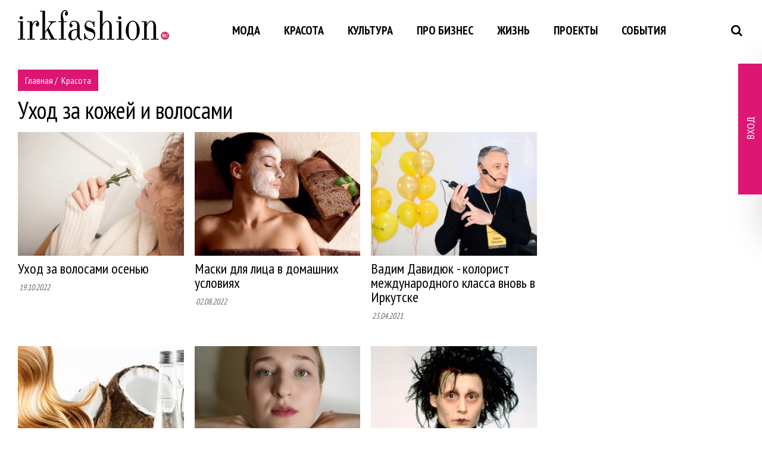

--- FILE ---
content_type: text/html; charset=UTF-8
request_url: https://irkfashion.ru/beauty/skin-hair-care/?id=&reply_to=40178
body_size: 6016
content:
<!DOCTYPE html>
<html>
<head>
    <meta name="viewport" content="width=device-width, initial-scale=0.9">
    <meta http-equiv="Content-Type" content="text/html; charset=UTF-8">
    <meta name="telderi" content="1d87be027c5c54597a5b397d64b1acb9" />
        <title>Irkfashion - модный иркутский портал</title>    <!--[if lt IE 9]>
    <script src="http://html5shim.googlecode.com/svn/trunk/html5.js"></script>
    <![endif]-->
    <link href="https://irkfashion.ru/css/bootstrap.min.css" media="screen" rel="stylesheet" type="text/css" />
<link href="https://irkfashion.ru/css/animate.min.css" media="screen" rel="stylesheet" type="text/css" />
<link href="https://irkfashion.ru/css/flexslider.css" media="screen" rel="stylesheet" type="text/css" />
<link href="https://irkfashion.ru/css/jquery.fancybox.min.css" media="screen" rel="stylesheet" type="text/css" />
<link href="https://irkfashion.ru/css/owl.carousel.min.css" media="screen" rel="stylesheet" type="text/css" />
<link href="https://irkfashion.ru/css/owl.theme.default.css" media="screen" rel="stylesheet" type="text/css" />
<link href="https://irkfashion.ru/font-awesome/css/font-awesome.css" media="screen" rel="stylesheet" type="text/css" />
<link href="https://fonts.googleapis.com/css?family=PT+Sans|PT+Sans+Narrow" media="screen" rel="stylesheet" type="text/css" />
<link href="https://irkfashion.ru/css/template_styles.css?1" media="screen" rel="stylesheet" type="text/css" />
<link href="https://irkfashion.ru/css/template_styles_rubera.css?20210605" media="screen" rel="stylesheet" type="text/css" />
    <script type="text/javascript" src="https://irkfashion.ru/js/jquery-3.3.1.min.js"></script>
<script type="text/javascript" src="https://irkfashion.ru/js/bootstrap.min.js"></script>
<script type="text/javascript" src="https://irkfashion.ru/js/viewportchecker.js"></script>
<script type="text/javascript" src="https://irkfashion.ru/js/jquery.flexslider.js"></script>
<script type="text/javascript" src="https://irkfashion.ru/js/jquery.fancybox.min.js"></script>
<script type="text/javascript" src="https://irkfashion.ru/js/owl.carousel.min.js"></script>
<script type="text/javascript" src="https://irkfashion.ru/js/script.js"></script>
<script type="text/javascript" src="https://irkfashion.ru/js/comments.js"></script>
<script type="text/javascript" src="//vk.com/js/api/openapi.js?101"></script></head>
<body>

<div class="popup_bg"></div>
<div class="popup_block" id="popup"></div>


<div class="email_popup" style="height: auto">
    <div class="email_popup_open">
        <p>ВХОД</p>
    </div>
    <h2>Войти</h2>
        <form class="form form-horizontal login-tbl" id="form_login" name="login_form" method="post" action="/users/login/">
        <input type="text" name="email" placeholder="Электронная почта"/>
        <input type="password" name="password" placeholder="Пароль"/>
        <p>
            <a href="/users/register/forget-password">Напомнить пароль</a><br>
            <a href="/register/">Регистрация</a>
        </p>
        <input type="submit" value="ВОЙТИ"/>
    </form>
</div>

<header>
    <div class="wrapper after">
        <div class="logo inblock">
            <a href="/"><img src="/img/logo.png" alt=""/></a><br>
        </div>
        <div class="inblock topmenu">
            <nav>
    <ul class="mainmenu">
                    <li><a href="/fashion">Мода</a>
                                    <ul class="submenu">
                                                    <li>
                                <a href="/fashion/modn-obzor">Модный обзор</a>
                            </li>
                                                    <li>
                                <a href="/fashion/designers">Дизайнеры Иркутска</a>
                            </li>
                                                    <li>
                                <a href="/fashion/stylist-tips">Советы стилиста</a>
                            </li>
                                                    <li>
                                <a href="/fashion/photo-projects">Фотопроекты</a>
                            </li>
                                                    <li>
                                <a href="/fashion/etnopodium">Этноподиум</a>
                            </li>
                                            </ul>
                            </li>
                    <li><a href="/beauty">Красота</a>
                                    <ul class="submenu">
                                                    <li>
                                <a href="/beauty/makeup">Макияж</a>
                            </li>
                                                    <li>
                                <a href="/beauty/skin-hair-care">Уход за кожей и волосами</a>
                            </li>
                                                    <li>
                                <a href="/beauty/sport-and-fitnes">Спорт и фитнес</a>
                            </li>
                                                    <li>
                                <a href="/beauty/health">Здоровье</a>
                            </li>
                                                    <li>
                                <a href="/beauty/beauty-service">Салоны красоты</a>
                            </li>
                                            </ul>
                            </li>
                    <li><a href="/culture">Культура</a>
                                    <ul class="submenu">
                                                    <li>
                                <a href="/culture/preview">Анонсы</a>
                            </li>
                                                    <li>
                                <a href="/culture/movies">Кино</a>
                            </li>
                                                    <li>
                                <a href="/culture/books">Книги</a>
                            </li>
                                                    <li>
                                <a href="/culture/baikal-art-and-crafts-week">Байкальская неделя искусства и ремесел</a>
                            </li>
                                            </ul>
                            </li>
                    <li><a href="/business">Про бизнес</a>
                                    <ul class="submenu">
                                                    <li>
                                <a href="/business/self-management">Самоменеджмент</a>
                            </li>
                                                    <li>
                                <a href="/business/marketing">Маркетинг</a>
                            </li>
                                                    <li>
                                <a href="/business/image">Имидж</a>
                            </li>
                                            </ul>
                            </li>
                    <li><a href="/life">Жизнь</a>
                                    <ul class="submenu">
                                                    <li>
                                <a href="/life/home">Дом</a>
                            </li>
                                                    <li>
                                <a href="/life/travel">Путешествия</a>
                            </li>
                                                    <li>
                                <a href="/life/psychology">Психология</a>
                            </li>
                                                    <li>
                                <a href="/life/samorazvitie">Саморазвитие</a>
                            </li>
                                            </ul>
                            </li>
                    <li><a href="/projects">Проекты</a>
                                    <ul class="submenu">
                                                    <li>
                                <a href="/projects/16">Женщины Иркутска - Украшение города</a>
                            </li>
                                                    <li>
                                <a href="/projects/15">Перезагрузка 3 сезон</a>
                            </li>
                                                    <li>
                                <a href="/projects/13">Просто будь собой 1.0</a>
                            </li>
                                                    <li>
                                <a href="/projects/12">Миссис Иркутск</a>
                            </li>
                                                    <li>
                                <a href="/projects/11">Сверхъестественные</a>
                            </li>
                                                    <li>
                                <a href="/projects/10">Сверхъестественные forever</a>
                            </li>
                                                    <li>
                                <a href="/projects/9">Сверхъестественные +</a>
                            </li>
                                                    <li>
                                <a href="/projects/8">Сверхъестественные мамы</a>
                            </li>
                                                    <li>
                                <a href="/projects/7">Перезагрузка Les mills</a>
                            </li>
                                                    <li>
                                <a href="/projects/6">Позвони дедуле</a>
                            </li>
                                                    <li>
                                <a href="/projects/5">Позвони бабуле</a>
                            </li>
                                                    <li>
                                <a href="/projects/4">Перезагрузка_New</a>
                            </li>
                                                    <li>
                                <a href="/projects/3">История города - история женщины</a>
                            </li>
                                            </ul>
                            </li>
                    <li><a href="/events">События</a>
                                    <ul class="submenu">
                                                    <li>
                                <a href="/events/afisha">Афиша</a>
                            </li>
                                                    <li>
                                <a href="/events/interview">Интервью</a>
                            </li>
                                                    <li>
                                <a href="/events/photoreport">Фотоотчеты</a>
                            </li>
                                                    <li>
                                <a href="/events/education">Обучение</a>
                            </li>
                                            </ul>
                            </li>
            </ul>
    <a href="#" class="open_menu"></a>
</nav>        </div>
        <div class="search inblock s-search">
	<div class="ss-ico"><i class="fa fa-search"></i></div>
	<div class="search-block">
		<div class="ssc-inner">
			<form action="/search" method="get">
				<input type="text" id="search-kwd" name="kwd" placeholder="Напишите текст для поиска по сайту" />
				<button type="submit"><i class="fa fa-search"></i></button>
			</form>
		</div>
	</div>
</div>
<div class="close-btn fa fa-times"></div>    </div>
</header>

<div class="category_inner">
    <div class="wrapper">
        <div class="news_index">
            <div class="left">
                <div class="bx-breadcrumb">
					                        <div class="bx-breadcrumb-item">
							                            <a href="/" title="Главная">
                                <span itemprop="title">Главная</span>
                            </a>
                        </div>
						                        <div class="bx-breadcrumb-item">
							&nbsp;/&nbsp;                            <a href="/beauty" title="Красота">
                                <span itemprop="title">Красота</span>
                            </a>
                        </div>
						                    <div style="clear:both"></div>
                </div>
                <h1>Уход за кожей и волосами</h1>
                <div class="after">
					                        <div class="inblock">
                            <a href="/beauty/skin-hair-care/6162">
                                <div class="item_img" style="background-image: url('/_stock/texts/part_6/6162/thumb_634f64ece8b35.jpg')"></div>
                                <div class="item_name">Уход за волосами осенью</div>
                            </a>
                            <ul class="rate-panel">
                                <li><span>19.10.2022</span></li>
								                            </ul>
                        </div>
					                        <div class="inblock">
                            <a href="/beauty/skin-hair-care/6093">
                                <div class="item_img" style="background-image: url('/_stock/texts/part_6/6093/thumb_6137281195ce5.jpg')"></div>
                                <div class="item_name">Маски для лица в домашних условиях</div>
                            </a>
                            <ul class="rate-panel">
                                <li><span>02.08.2022</span></li>
								                            </ul>
                        </div>
					                        <div class="inblock">
                            <a href="/beauty/skin-hair-care/6049">
                                <div class="item_img" style="background-image: url('/_stock/texts/part_6/6049/thumb_60823dbe6c21e.jpg')"></div>
                                <div class="item_name">Вадим Давидюк - колорист международного класса вновь в Иркутске</div>
                            </a>
                            <ul class="rate-panel">
                                <li><span>23.04.2021</span></li>
								                            </ul>
                        </div>
					                        <div class="inblock">
                            <a href="/beauty/skin-hair-care/5916">
                                <div class="item_img" style="background-image: url('/_stock/texts/part_5/5916/thumb_5fdb210f55d28.jpg')"></div>
                                <div class="item_name">Почему выпадают волосы? Почему волосы жидкие? Почему рано седеют? Почему, почему…?</div>
                            </a>
                            <ul class="rate-panel">
                                <li><span>17.12.2020</span></li>
								                            </ul>
                        </div>
					                        <div class="inblock">
                            <a href="/beauty/skin-hair-care/5875">
                                <div class="item_img" style="background-image: url('/_stock/texts/part_5/5875/thumb_5f92310ab49c1.jpg')"></div>
                                <div class="item_name">Самомассаж лица</div>
                            </a>
                            <ul class="rate-panel">
                                <li><span>23.10.2020</span></li>
								                            </ul>
                        </div>
					                        <div class="inblock">
                            <a href="/beauty/skin-hair-care/5843">
                                <div class="item_img" style="background-image: url('/_stock/texts/part_5/5843/thumb_5ed092332fc07.jpg')"></div>
                                <div class="item_name">Письма Злого Парикмахера. Поговорим о детях</div>
                            </a>
                            <ul class="rate-panel">
                                <li><span>29.05.2020</span></li>
								                            </ul>
                        </div>
					                        <div class="inblock">
                            <a href="/beauty/skin-hair-care/5838">
                                <div class="item_img" style="background-image: url('/_stock/texts/part_5/5838/thumb_5ecb19d5c6aa9.jpg')"></div>
                                <div class="item_name">Письма злобного парикмахера. Пепельный оттенок</div>
                            </a>
                            <ul class="rate-panel">
                                <li><span>25.05.2020</span></li>
								                            </ul>
                        </div>
					                        <div class="inblock">
                            <a href="/beauty/skin-hair-care/5822">
                                <div class="item_img" style="background-image: url('/_stock/texts/part_5/5822/thumb_5ea78d870f84b.jpg')"></div>
                                <div class="item_name">Скажи мне, какой ты любишь аромат, и я скажу кто ты. Про аромат и архетип</div>
                            </a>
                            <ul class="rate-panel">
                                <li><span>28.04.2020</span></li>
								                            </ul>
                        </div>
					                        <div class="inblock">
                            <a href="/beauty/skin-hair-care/5814">
                                <div class="item_img" style="background-image: url('/_stock/texts/part_5/5814/thumb_5e995df445f24.jpg')"></div>
                                <div class="item_name">Магия колористики, или как цвет волос влияет на его обладателя</div>
                            </a>
                            <ul class="rate-panel">
                                <li><span>17.04.2020</span></li>
								                            </ul>
                        </div>
					                        <div class="inblock">
                            <a href="/beauty/skin-hair-care/5780">
                                <div class="item_img" style="background-image: url('/_stock/texts/part_5/5780/thumb_5e54ad933a586.jpg')"></div>
                                <div class="item_name">Кожа гладкая, поры сужены, а цвет лица ровный – это реальность</div>
                            </a>
                            <ul class="rate-panel">
                                <li><span>25.02.2020</span></li>
								                            </ul>
                        </div>
					                        <div class="inblock">
                            <a href="/beauty/skin-hair-care/5747">
                                <div class="item_img" style="background-image: url('/_stock/texts/part_5/5747/thumb_5e268b5bb2067.jpg')"></div>
                                <div class="item_name">СПА в домашних условиях - это легко</div>
                            </a>
                            <ul class="rate-panel">
                                <li><span>21.01.2020</span></li>
								                            </ul>
                        </div>
					                        <div class="inblock">
                            <a href="/beauty/skin-hair-care/5650">
                                <div class="item_img" style="background-image: url('/_stock/texts/part_5/5650/thumb_5d7883b3ecefc.jpg')"></div>
                                <div class="item_name">BEAUTY DAY  «Вдохновленные природой» </div>
                            </a>
                            <ul class="rate-panel">
                                <li><span>11.09.2019</span></li>
								                            </ul>
                        </div>
					                        <div class="inblock">
                            <a href="/beauty/skin-hair-care/5644">
                                <div class="item_img" style="background-image: url('/_stock/texts/part_5/5644/thumb_5d72010b26077.jpg')"></div>
                                <div class="item_name">Слушай свою кожу. Нужны ли выходные для вашей кожи?</div>
                            </a>
                            <ul class="rate-panel">
                                <li><span>06.09.2019</span></li>
								                            </ul>
                        </div>
					                        <div class="inblock">
                            <a href="/beauty/skin-hair-care/5640">
                                <div class="item_img" style="background-image: url('/_stock/texts/part_5/5640/thumb_5d59f49ba0ae9.jpg')"></div>
                                <div class="item_name">Слушай свою кожу - Учимся пользоваться косметическими маслами</div>
                            </a>
                            <ul class="rate-panel">
                                <li><span>19.08.2019</span></li>
								                            </ul>
                        </div>
					                        <div class="inblock">
                            <a href="/beauty/skin-hair-care/5636">
                                <div class="item_img" style="background-image: url('/_stock/texts/part_5/5636/thumb_5d50bb6ee27cb.jpg')"></div>
                                <div class="item_name">Мечтаешь о красивой коже? Карбоновый пилинг в помощь</div>
                            </a>
                            <ul class="rate-panel">
                                <li><span>12.08.2019</span></li>
								                            </ul>
                        </div>
					                        <div class="inblock">
                            <a href="/beauty/skin-hair-care/5634">
                                <div class="item_img" style="background-image: url('/_stock/texts/part_5/5634/thumb_5d48d07a429a6.jpg')"></div>
                                <div class="item_name">Слушай свою кожу – новая рубрика на irkfashion.ru</div>
                            </a>
                            <ul class="rate-panel">
                                <li><span>06.08.2019</span></li>
								                            </ul>
                        </div>
					                        <div class="inblock">
                            <a href="/beauty/skin-hair-care/5582">
                                <div class="item_img" style="background-image: url('/_stock/texts/part_5/5582/thumb_5cd8bfa4d6a66.jpg')"></div>
                                <div class="item_name">Восемь пунктов красоты</div>
                            </a>
                            <ul class="rate-panel">
                                <li><span>13.05.2019</span></li>
								                            </ul>
                        </div>
					                        <div class="inblock">
                            <a href="/beauty/skin-hair-care/5510">
                                <div class="item_img" style="background-image: url('/_stock/texts/part_5/5510/thumb_5c188e0413801.jpg')"></div>
                                <div class="item_name">Лифтинг без инъекций? Теперь это возможно </div>
                            </a>
                            <ul class="rate-panel">
                                <li><span>18.12.2018</span></li>
								                            </ul>
                        </div>
					                        <div class="inblock">
                            <a href="/beauty/skin-hair-care/5490">
                                <div class="item_img" style="background-image: url('/_stock/texts/part_5/5490/thumb_5bb83edb77443.jpg')"></div>
                                <div class="item_name">Азы косметологии: филлеры</div>
                            </a>
                            <ul class="rate-panel">
                                <li><span>06.10.2018</span></li>
								                            </ul>
                        </div>
					                        <div class="inblock">
                            <a href="/beauty/skin-hair-care/5467">
                                <div class="item_img" style="background-image: url('/_stock/texts/part_5/5467/thumb_5b3c24fe6b234.jpg')"></div>
                                <div class="item_name">Первые лица. Как готовила себя к лету главврач СПА-центра «Весна»</div>
                            </a>
                            <ul class="rate-panel">
                                <li><span>04.07.2018</span></li>
								                            </ul>
                        </div>
					                        <div class="inblock">
                            <a href="/beauty/skin-hair-care/5465">
                                <div class="item_img" style="background-image: url('/_stock/texts/part_5/5465/thumb_5b357bab3723f.jpg')"></div>
                                <div class="item_name">Омоложение по-восточному и курорт в центре Иркутска: новинки от Prana Clinic</div>
                            </a>
                            <ul class="rate-panel">
                                <li><span>29.06.2018</span></li>
								                            </ul>
                        </div>
					                        <div class="inblock">
                            <a href="/beauty/skin-hair-care/5443">
                                <div class="item_img" style="background-image: url('/_stock/texts/part_5/5443/thumb_5af52340010a3.jpg')"></div>
                                <div class="item_name">«Первые лица. Готовность к лету №1»: Агния Стрыгина</div>
                            </a>
                            <ul class="rate-panel">
                                <li><span>11.05.2018</span></li>
								                            </ul>
                        </div>
					                        <div class="inblock">
                            <a href="/beauty/skin-hair-care/5397">
                                <div class="item_img" style="background-image: url('/_stock/texts/part_5/5397/thumb_5ab705e40ff13.jpg')"></div>
                                <div class="item_name">Интимный вопрос: как избавиться от деликатных проблем быстро и без боли</div>
                            </a>
                            <ul class="rate-panel">
                                <li><span>26.03.2018</span></li>
								                            </ul>
                        </div>
					                        <div class="inblock">
                            <a href="/beauty/skin-hair-care/5371">
                                <div class="item_img" style="background-image: url('/_stock/texts/part_5/5371/thumb_5a9e9b80ca5a7.jpg')"></div>
                                <div class="item_name">Наполни кожу свежестью: новое средство против морщин от ARTISTRY</div>
                            </a>
                            <ul class="rate-panel">
                                <li><span>07.03.2018</span></li>
								                            </ul>
                        </div>
					                        <div class="inblock">
                            <a href="/beauty/skin-hair-care/5351">
                                <div class="item_img" style="background-image: url('/_stock/texts/part_5/5351/thumb_5a8c26a232ad3.jpg')"></div>
                                <div class="item_name">Весеннее пробуждение: готовимся к теплу</div>
                            </a>
                            <ul class="rate-panel">
                                <li><span>21.02.2018</span></li>
								                            </ul>
                        </div>
					                </div>
				    <div class="pagination">
        <!-- Numbered page links -->
					                <a class="cur">1</a>
								                <a href="?page=2">2</a>
								                <a href="?page=3">3</a>
								                <a href="?page=4">4</a>
								                <a href="?page=5">5</a>
								                <a href="?page=6">6</a>
								                <a href="?page=7">7</a>
								                <a href="?page=8">8</a>
					    </div>
            </div>
            <div class="right">
                <div class="vbanner banner">
                    <script type='text/javascript'><!--//<![CDATA[
    var m3_u = (location.protocol == 'https:' ? 'https://direct.rubera.ru/www/delivery/ajs.php' : 'http://direct.rubera.ru/www/delivery/ajs.php')
    var m3_r = Math.floor(Math.random() * 99999999999)
    if (!document.MAX_used) document.MAX_used = ','
    document.write('<scr' + 'ipt type=\'text/javascript\' src=\'' + m3_u)
    document.write('?zoneid=27')
    document.write('&amp;cb=' + m3_r)
    if (document.MAX_used != ',') document.write('&amp;exclude=' + document.MAX_used)
    document.write(document.charset ? '&amp;charset=' + document.charset : (document.characterSet ? '&amp;charset=' + document.characterSet : ''))
    document.write('&amp;loc=' + escape(window.location))
    if (document.referrer) document.write('&amp;referer=' + escape(document.referrer))
    if (document.context) document.write('&context=' + escape(document.context))
    if (document.mmm_fo) document.write('&amp;mmm_fo=1')
    document.write('\'><\/scr' + 'ipt>')
    //]]>--></script>                </div>
            </div>
            <div class="clear"></div>
        </div>
    </div>
</div>
<footer>
	<div class="wrapper after">
		<div class="logo inblock">
			<a href="#"><img src="/img/logo.png" alt=""/>
			</a><br>
		</div>
		<div class="inblock">
			<nav>
				<ul class="footmenu">
					<li><a href="/o_proekte">О нас</a></li>
					<li><a href="/razmeshenie_informac">Размещение информации</a>
					</li>
					<li><a href="/kontakti">Контакты</a></li>
				</ul>
			</nav>
		</div>
		<div class="search inblock s-search">
			<div class="ss-ico"><i class="fa fa-search" style="color:#656565;"></i></div>
		</div>
		<div class="close-btn fa fa-times"></div>
		<div class="social inblock">
			<div class="inblock"><a class="top-vk" href="https://vk.com/irk_in_fashion" target="_blank"></a></div>
						<div class="inblock"><a class="top-tg" href="https://t.me/irkfashion" target="_blank"></a></div>
		</div>

	</div>
</footer>
<div class="afterfooter">
	<div class="wrapper">
		<div class="left">
			© 2026 IrkFashion.ru<br>
			Копирование материалов сайта возможно только с письменного разрешения редакции
		</div>
		<div class="right">
            <div class="made-by">
                <div>Дизайн сайта<br><a href="http://веб-ателье.рф" target="_blank" title="Веб-ателье Яна Фихтера">Веб-ателье Яна Фихтера</a></div>
                <div>Разработка сайта<br><a href="https://rubera.ru" target="_blank" title="Студия Рубера">Студия Рубера</a></div>
            </div>
		</div>
		<div class="clear"></div>
	</div>
</div>
<div id="arrowup"></div>

    <!-- Yandex.Metrika counter -->
    <script type="text/javascript">
        (function (d, w, c) {
            (w[c] = w[c] || []).push(function() {
                try {
                    w.yaCounter8013367 = new Ya.Metrika({
                        id:8013367,
                        clickmap:true,
                        trackLinks:true,
                        accurateTrackBounce:true,
                        webvisor:true
                    });
                } catch(e) { }
            });

            var n = d.getElementsByTagName("script")[0],
                s = d.createElement("script"),
                f = function () { n.parentNode.insertBefore(s, n); };
            s.type = "text/javascript";
            s.async = true;
            s.src = "https://mc.yandex.ru/metrika/watch.js";

            if (w.opera == "[object Opera]") {
                d.addEventListener("DOMContentLoaded", f, false);
            } else { f(); }
        })(document, window, "yandex_metrika_callbacks");
    </script>
    <noscript><div><img src="https://mc.yandex.ru/watch/8013367" style="position:absolute; left:-9999px;" alt="" /></div></noscript>
    <!-- /Yandex.Metrika counter -->

    <script>
        (function(i,s,o,g,r,a,m){i['GoogleAnalyticsObject']=r;i[r]=i[r]||function(){
            (i[r].q=i[r].q||[]).push(arguments)},i[r].l=1*new Date();a=s.createElement(o),
            m=s.getElementsByTagName(o)[0];a.async=1;a.src=g;m.parentNode.insertBefore(a,m)
        })(window,document,'script','https://www.google-analytics.com/analytics.js','ga');

        ga('create', 'UA-81344956-1', 'auto');
        ga('send', 'pageview');

    </script>

</body>
</html>
